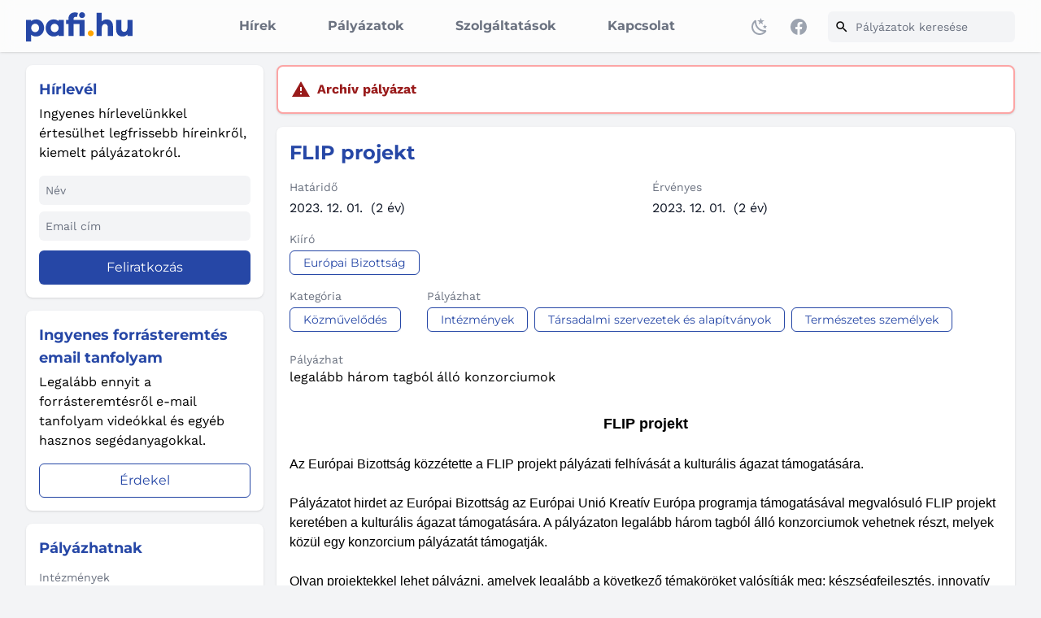

--- FILE ---
content_type: text/html; charset=UTF-8
request_url: https://pafi.hu/p/flip-projekt
body_size: 10986
content:
<!DOCTYPE html>
<html lang="hu" class="">
<head>
    <meta name="theme-color" content="#fcfcfc">
    <meta name="msapplication-TileColor" content="#fcfcfc">
    <script>var currentUrl = 'p/flip-projekt';</script>
    <meta charset="UTF-8">
<meta name="viewport" content="width=device-width, initial-scale=1.0, maximum-scale=5.0"/>
<meta name="csrf-token" content="D2c5sVgGd0WnODtdcsehvnFsSSKoWxOr1BXhLQfk">

<!-- Styles -->
<link rel="preload" as="style" href="https://pafi.hu/build/assets/app-qMxm-LDT.css" /><link rel="stylesheet" href="https://pafi.hu/build/assets/app-qMxm-LDT.css" />
<!-- Meta -->
<title>FLIP projekt pályázat - pafi.hu</title>
<meta name="description" content="Az Európai Bizottság közzétette a FLIP projekt pályázati felhívását a kulturális ágazat támogatására."/>

<!-- Open Graph -->
<meta property="og:title" content="FLIP projekt pályázat - pafi.hu"/>
<meta property="og:description" content="Az Európai Bizottság közzétette a FLIP projekt pályázati felhívását a kulturális ágazat támogatására."/>
<meta property="og:type" content="website"/>
<meta property="og:url" content="https://pafi.hu/p/flip-projekt"/>
<meta property="og:image" content="/img/facebook_share_img.jpg"/>
<meta property="og:site_name" content="A pályázatfigyelő - pafi.hu">

<!-- SiteMap -->
<link rel="sitemap" type="application/xml" title="Sitemap" href="https://pafi.hu/sitemap.xml"/>

<!-- Styles -->
<link rel="manifest" href="https://pafi.hu/manifest.json">

<!-- Favicon -->
<link rel="apple-touch-icon" sizes="57x57" href="/favicon/apple-icon-57x57.png">
<link rel="apple-touch-icon" sizes="60x60" href="/favicon/apple-icon-60x60.png">
<link rel="apple-touch-icon" sizes="72x72" href="/favicon/apple-icon-72x72.png">
<link rel="apple-touch-icon" sizes="76x76" href="/favicon/apple-icon-76x76.png">
<link rel="apple-touch-icon" sizes="114x114" href="/favicon/apple-icon-114x114.png">
<link rel="apple-touch-icon" sizes="120x120" href="/favicon/apple-icon-120x120.png">
<link rel="apple-touch-icon" sizes="144x144" href="/favicon/apple-icon-144x144.png">
<link rel="apple-touch-icon" sizes="152x152" href="/favicon/apple-icon-152x152.png">
<link rel="apple-touch-icon" sizes="180x180" href="/favicon/apple-icon-180x180.png">
<link rel="icon" type="image/png" sizes="192x192" href="/favicon/android-icon-192x192.png">
<link rel="icon" type="image/png" sizes="32x32" href="/favicon/favicon-32x32.png">
<link rel="icon" type="image/png" sizes="96x96" href="/favicon/favicon-96x96.png">
<link rel="icon" type="image/png" sizes="16x16" href="/favicon/favicon-16x16.png">

<meta name="msapplication-TileImage" content="/favicon/ms-icon-144x144.png">

            <!-- ANALYTICS -->
        <!-- Global site tag (gtag.js) - Google Analytics -->
<script async src="https://www.googletagmanager.com/gtag/js?id=G-ME3ZE9792X"></script>
<script>
    window.dataLayer = window.dataLayer || [];

    function gtag() {
        dataLayer.push(arguments);
    }

    gtag('js', new Date());
    gtag('config', 'G-ME3ZE9792X');
</script>

<!-- Global site tag (gtag.js) - Google Analytics -->
<script async src="https://www.googletagmanager.com/gtag/js?id=UA-3206967-1"></script>
<script>
    window.dataLayer = window.dataLayer || [];

    function gtag() {
        dataLayer.push(arguments);
    }

    gtag('js', new Date());
    gtag('config', 'UA-3206967-1');
</script>

    
    
    </head>
<body class="bg-gray-100 dark:bg-gray-800 dark:text-white antialiased">
<div id="app" data-page="{&quot;component&quot;:&quot;Tender/Tender&quot;,&quot;props&quot;:{&quot;errors&quot;:{},&quot;jetstream&quot;:{&quot;canCreateTeams&quot;:false,&quot;canManageTwoFactorAuthentication&quot;:true,&quot;canUpdatePassword&quot;:true,&quot;canUpdateProfileInformation&quot;:true,&quot;hasEmailVerification&quot;:true,&quot;flash&quot;:[],&quot;hasAccountDeletionFeatures&quot;:true,&quot;hasApiFeatures&quot;:false,&quot;hasTeamFeatures&quot;:false,&quot;hasTermsAndPrivacyPolicyFeature&quot;:false,&quot;managesProfilePhotos&quot;:false},&quot;auth&quot;:{&quot;user&quot;:null},&quot;errorBags&quot;:[],&quot;isAdmin&quot;:false,&quot;alloweds&quot;:{&quot;intezmenyek&quot;:&quot;Intézmények&quot;,&quot;tarsadalmi-szervezetek-es-alapitvanyok&quot;:&quot;Társadalmi szervezetek és alapítványok&quot;,&quot;termeszetes-szemelyek&quot;:&quot;Természetes személyek&quot;,&quot;vallalkozasok&quot;:&quot;Vállalkozások&quot;,&quot;onkormanyzatok&quot;:&quot;Önkormányzatok&quot;},&quot;categories&quot;:{&quot;kozmuvelodes&quot;:&quot;Közművelődés&quot;,&quot;muveszet&quot;:&quot;Művészet&quot;,&quot;gyermek-ifjusag&quot;:&quot;Gyermek, ifjúság&quot;,&quot;kornyezetvedelem&quot;:&quot;Környezetvédelem&quot;,&quot;telepulesfejlesztes&quot;:&quot;Településfejlesztés&quot;,&quot;dij&quot;:&quot;Díj&quot;,&quot;foglalkoztatas&quot;:&quot;Foglalkoztatás&quot;,&quot;oktatas&quot;:&quot;Oktatás&quot;,&quot;kutatas-fejlesztes&quot;:&quot;Kutatás-fejlesztés&quot;,&quot;informatika&quot;:&quot;Informatika&quot;,&quot;mezogazdasag&quot;:&quot;Mezőgazdaság&quot;,&quot;media&quot;:&quot;Média&quot;,&quot;felujitas-epites&quot;:&quot;Felújítás, építés&quot;,&quot;osztondij&quot;:&quot;Ösztöndíj&quot;,&quot;mukodesi-tamogatas&quot;:&quot;Működési támogatás&quot;,&quot;kapcsolatok&quot;:&quot;Kapcsolatok&quot;,&quot;kisebbseg&quot;:&quot;Kisebbség&quot;,&quot;szocialis&quot;:&quot;Szociális&quot;,&quot;egeszsegugy&quot;:&quot;Egészségügy&quot;,&quot;sport&quot;:&quot;Sport&quot;,&quot;vallalkozasfejlesztes&quot;:&quot;Vállalkozásfejlesztés&quot;,&quot;minden-mas&quot;:&quot;Minden más&quot;,&quot;taborok&quot;:&quot;Táborok&quot;,&quot;kozigazgatas&quot;:&quot;Közigazgatás&quot;,&quot;kozoktatas&quot;:&quot;Közoktatás&quot;},&quot;darkMode&quot;:false,&quot;initialUrl&quot;:&quot;/p/flip-projekt&quot;,&quot;tender&quot;:{&quot;id&quot;:1455,&quot;title&quot;:&quot;FLIP projekt&quot;,&quot;slug&quot;:&quot;flip-projekt&quot;,&quot;lead&quot;:&quot;Az Európai Bizottság közzétette a FLIP projekt pályázati felhívását a kulturális ágazat támogatására.&quot;,&quot;content&quot;:&quot;\n&lt;div align=\&quot;center\&quot;&gt;\n&lt;p&gt;&lt;b&gt;&lt;font size=\&quot;4\&quot; face=\&quot;Arial\&quot;&gt;FLIP projekt&lt;/font&gt;&lt;/b&gt;&lt;/div&gt;&lt;br&gt;\n&lt;font face=\&quot;Arial\&quot;&gt;Az Európai Bizottság közzétette a FLIP projekt pályázati felhívását a kulturális ágazat támogatására. &lt;/font&gt;&lt;br&gt;\n&lt;br&gt;\n&lt;font face=\&quot;Arial\&quot;&gt;Pályázatot hirdet az Európai Bizottság az Európai Unió Kreatív Európa programja támogatásával megvalósuló FLIP projekt keretében a kulturális ágazat támogatására. A pályázaton legalább három tagból álló konzorciumok vehetnek részt, melyek közül egy konzorcium pályázatát támogatják.&lt;/font&gt;&lt;br&gt;\n&lt;br&gt;\n&lt;font face=\&quot;Arial\&quot;&gt;Olyan projektekkel lehet pályázni, amelyek legalább a következő témaköröket valósítják meg: készségfejlesztés, innovatív megközelítések, valamint a kis- és középvállalkozások szellemi tulajdonának védelme és finanszírozása. A támogatásra szánt keretösszeg 1,05 millió euró.&lt;/font&gt;&lt;br&gt;\n&lt;br&gt;\n&lt;b&gt;&lt;font face=\&quot;Arial\&quot;&gt;Pályázati határidő: 2023. december 1.&lt;/font&gt;&lt;/b&gt;&lt;br&gt;\n&lt;font face=\&quot;Arial\&quot;&gt;Bővebb információ:&lt;/font&gt;&lt;br&gt;\n&lt;font face=\&quot;Arial\&quot;&gt;Európai Bizottság:&lt;/font&gt;&lt;br&gt;\n&lt;font face=\&quot;Arial\&quot;&gt;E: &lt;/font&gt;&lt;u&gt;&lt;font face=\&quot;Arial\&quot;&gt;eac-d1-financial@ec.europa.eu&lt;/font&gt;&lt;/u&gt;&lt;br&gt;\n&lt;font face=\&quot;Arial\&quot;&gt;I: &lt;/font&gt;&lt;u&gt;&lt;font face=\&quot;Arial\&quot;&gt;&lt;a href=\&quot;https://culture.ec.europa.eu/es/calls/flip-finance-learning-innovation-and-patentingipr-for-cultural-and-creative-industries-policy-project-grant\&quot;&gt;https://culture.ec.europa.eu/es/calls/flip-finance-learning-innovation-and-patentingipr-for-cultural-and-creative-industries-policy-project-grant&lt;/a&gt;&lt;/font&gt;&lt;/u&gt;&lt;br&gt;\n&lt;font face=\&quot;Arial\&quot;&gt;Forrás: &lt;/font&gt;&lt;b&gt;&lt;font face=\&quot;Arial\&quot;&gt;Kreatív Európa Iroda&lt;/font&gt;&lt;/b&gt;&lt;br&gt;\n&lt;br&gt;\n&quot;,&quot;deadline&quot;:&quot;2023.  12.  01.&quot;,&quot;valid_to&quot;:&quot;2023-12-01T00:00:00.000000Z&quot;,&quot;modified_on&quot;:null,&quot;admin_comment&quot;:null,&quot;kipalyazhat&quot;:&quot;legalább három tagból álló konzorciumok&quot;,&quot;archived&quot;:true,&quot;categories&quot;:[{&quot;id&quot;:1,&quot;title&quot;:&quot;Közművelődés&quot;,&quot;description&quot;:null,&quot;slug&quot;:&quot;kozmuvelodes&quot;,&quot;created_at&quot;:&quot;2022-05-20T19:12:25.000000Z&quot;,&quot;updated_at&quot;:&quot;2022-05-20T19:12:25.000000Z&quot;,&quot;pivot&quot;:{&quot;tender_id&quot;:1455,&quot;category_id&quot;:1,&quot;id&quot;:3012,&quot;created_at&quot;:&quot;2023-11-21T13:07:55.000000Z&quot;,&quot;updated_at&quot;:&quot;2023-11-21T13:07:55.000000Z&quot;}}],&quot;alloweds&quot;:[{&quot;id&quot;:1,&quot;title&quot;:&quot;Intézmények&quot;,&quot;slug&quot;:&quot;intezmenyek&quot;,&quot;description&quot;:null,&quot;created_at&quot;:&quot;2022-05-20T19:12:25.000000Z&quot;,&quot;updated_at&quot;:&quot;2022-05-20T19:12:25.000000Z&quot;,&quot;pivot&quot;:{&quot;tender_id&quot;:1455,&quot;allowed_id&quot;:1,&quot;id&quot;:2186,&quot;created_at&quot;:&quot;2023-11-21T13:07:55.000000Z&quot;,&quot;updated_at&quot;:&quot;2023-11-21T13:07:55.000000Z&quot;}},{&quot;id&quot;:2,&quot;title&quot;:&quot;Társadalmi szervezetek és alapítványok&quot;,&quot;slug&quot;:&quot;tarsadalmi-szervezetek-es-alapitvanyok&quot;,&quot;description&quot;:null,&quot;created_at&quot;:&quot;2022-05-20T19:12:25.000000Z&quot;,&quot;updated_at&quot;:&quot;2022-05-20T19:12:25.000000Z&quot;,&quot;pivot&quot;:{&quot;tender_id&quot;:1455,&quot;allowed_id&quot;:2,&quot;id&quot;:2187,&quot;created_at&quot;:&quot;2023-11-21T13:07:55.000000Z&quot;,&quot;updated_at&quot;:&quot;2023-11-21T13:07:55.000000Z&quot;}},{&quot;id&quot;:3,&quot;title&quot;:&quot;Természetes személyek&quot;,&quot;slug&quot;:&quot;termeszetes-szemelyek&quot;,&quot;description&quot;:null,&quot;created_at&quot;:&quot;2022-05-20T19:12:25.000000Z&quot;,&quot;updated_at&quot;:&quot;2022-05-20T19:12:25.000000Z&quot;,&quot;pivot&quot;:{&quot;tender_id&quot;:1455,&quot;allowed_id&quot;:3,&quot;id&quot;:2188,&quot;created_at&quot;:&quot;2023-11-21T13:07:55.000000Z&quot;,&quot;updated_at&quot;:&quot;2023-11-21T13:07:55.000000Z&quot;}}],&quot;owners&quot;:[{&quot;id&quot;:70,&quot;title&quot;:&quot;Európai Bizottság&quot;,&quot;address&quot;:null,&quot;phone&quot;:null,&quot;email&quot;:null,&quot;description&quot;:null,&quot;website&quot;:null,&quot;slug&quot;:&quot;europai-bizottsag&quot;,&quot;created_at&quot;:&quot;2022-05-20T19:12:32.000000Z&quot;,&quot;updated_at&quot;:&quot;2022-05-20T19:12:32.000000Z&quot;,&quot;pivot&quot;:{&quot;tender_id&quot;:1455,&quot;owner_id&quot;:70,&quot;id&quot;:1645,&quot;created_at&quot;:&quot;2023-11-21T13:07:55.000000Z&quot;,&quot;updated_at&quot;:&quot;2023-11-21T13:07:55.000000Z&quot;}}]}},&quot;url&quot;:&quot;/p/flip-projekt&quot;,&quot;version&quot;:&quot;207fd484b7c2ceeff7800b8c8a11b3b6&quot;,&quot;encryptHistory&quot;:false,&quot;clearHistory&quot;:false}"><!--[--><nav class="z-50 sticky top-0 left-0 right-0 shadow backdrop-blur bg-white/70 dark:bg-[#0a0e17]/80 supports-backdrop-blur:bg-white/70 dark:supports-backdrop-blur:bg-black/70"><div class="max-w-content mx-auto px-2 sm:px-4 lg:px-8"><div class="h-16 flex justify-between items-center lg:grid lg:grid-cols-5 lg:gap-4"><div class="flex col-span-1 px-2 lg:px-0"><div class="flex-shrink-0 flex justify-center items-center"><a title="Főoldal" href="/"><svg class="block h-9 w-auto" xmlns="http://www.w3.org/2000/svg" x="0px" y="0px" viewbox="0 0 836.4 230.4" xml:space="preserve"><g class="dark:fill-white fill-primary-500"><path d="M141.9,123.9c0,40.2-28.3,67.3-62,67.3c-16.4,0-29.6-5.1-39.5-13.9v53.1H0v-170h40.5v10.1   c9.9-8.9,23-13.9,39.5-13.9C113.6,56.7,141.9,84,141.9,123.9z M102.2,123.9c0-19.5-12.9-32.9-30.6-32.9   c-16.4,0-31.1,13.4-31.1,32.9c0,19.7,14.7,32.9,31.1,32.9C89.3,156.8,102.2,143.7,102.2,123.9z" class="st0"></path> <path d="M296.4,187.4h-40.5v-10.1c-9.9,8.9-23,13.9-39.5,13.9c-33.6,0-62-27.1-62-67.3   c0-40,28.3-67.3,62-67.3c16.4,0,29.6,5.1,39.5,13.9V60.4h40.5V187.4z M255.9,123.9c0-19.5-14.7-32.9-31.1-32.9   c-17.7,0-30.6,13.4-30.6,32.9c0,19.7,12.9,32.9,30.6,32.9C241.3,156.8,255.9,143.7,255.9,123.9z" class="st0"></path> <path d="M460.3,187.4h-40.5V92.6h-46.5v94.8h-40.2V92.6h-18.2V60.4h18.2v-9.9   c0-29.8,20.5-48.8,51.6-48.8c7.8,0,15.7,1.5,23,4.3l-7.3,31.9c-3.5-0.8-7.1-1.5-10.1-1.5c-10.1,0-16.9,5.8-16.9,15.9v8.1h87V187.4z    M416.5,23c0-12.4,9.6-23,23.5-23c13.4,0,23.3,10.6,23.3,23c0,12.9-9.9,22.5-23.3,22.5C426.2,45.5,416.5,35.9,416.5,23z" class="st0"></path> <path fill="orange" d="M531.4,165.9c0,12.9-9.9,22.8-23.3,22.8s-23-9.9-23-22.8c0-12.1,9.6-22.8,23-22.8   S531.4,153.8,531.4,165.9z" class="st1"></path> <path d="M682.6,109.5v77.9h-40.2v-69.3c0-14.9-8.9-25-22-25c-15.7,0-26,10.9-26,35.4v58.9h-40.5V5.3   h40.5v67.3c9.9-10.1,23-15.9,39.2-15.9C662.9,56.7,682.6,77.6,682.6,109.5z" class="st0"></path> <path d="M836.4,187.4h-40.5v-12.1c-9.6,10.1-23,15.9-38.9,15.9c-29.6,0-49.3-21-49.3-52.9V60.4h40.2   v69.3c0,14.9,8.9,25,21.8,25c15.9,0,26.3-10.9,26.3-35.4V60.4h40.5V187.4z"></path></g></svg></a></div></div><div class="flex-1 col-span-3 hidden lg:flex items-center justify-between"><nav class="hidden lg:flex lg:space-x-8"><!--[--><a class="border-transparent text-gray-500 dark:text-gray-400 hover:border-gray-300 hover:text-gray-700 dark:hover:text-gray-200 font-title transition-all px-4 py-[20px] inline-flex items-center border-b-2 font-medium" title="Hírek" href="/">Hírek</a><a class="border-transparent text-gray-500 dark:text-gray-400 hover:border-gray-300 hover:text-gray-700 dark:hover:text-gray-200 font-title transition-all px-4 py-[20px] inline-flex items-center border-b-2 font-medium" title="Pályázatok" href="/palyazatok">Pályázatok</a><a class="border-transparent text-gray-500 dark:text-gray-400 hover:border-gray-300 hover:text-gray-700 dark:hover:text-gray-200 font-title transition-all px-4 py-[20px] inline-flex items-center border-b-2 font-medium" title="Szolgáltatások" href="/o/szolgaltatasok">Szolgáltatások</a><a class="border-transparent text-gray-500 dark:text-gray-400 hover:border-gray-300 hover:text-gray-700 dark:hover:text-gray-200 font-title transition-all px-4 py-[20px] inline-flex items-center border-b-2 font-medium" title="Kapcsolat" href="/o/kapcsolat">Kapcsolat</a><!--]--></nav><span class="flex"><span class="cursor-pointer mr-2 flex justify-center items-center rounded p-2 transition-all dark:hover:text-gray-200 text-gray-400 hover:text-gray-800"><svg style="transform:rotate(var(--r, 0deg)) scale(var(--sx, 1), var(--sy, 1));--sx:1;--sy:1;--r:0deg;" class="vue3-icon" width="24" height="24" viewBox="0 0 24 24"><path d="M17.75,4.09L15.22,6.03L16.13,9.09L13.5,7.28L10.87,9.09L11.78,6.03L9.25,4.09L12.44,4L13.5,1L14.56,4L17.75,4.09M21.25,11L19.61,12.25L20.2,14.23L18.5,13.06L16.8,14.23L17.39,12.25L15.75,11L17.81,10.95L18.5,9L19.19,10.95L21.25,11M18.97,15.95C19.8,15.87 20.69,17.05 20.16,17.8C19.84,18.25 19.5,18.67 19.08,19.07C15.17,23 8.84,23 4.94,19.07C1.03,15.17 1.03,8.83 4.94,4.93C5.34,4.53 5.76,4.17 6.21,3.85C6.96,3.32 8.14,4.21 8.06,5.04C7.79,7.9 8.75,10.87 10.95,13.06C13.14,15.26 16.1,16.22 18.97,15.95M17.33,17.97C14.5,17.81 11.7,16.64 9.53,14.5C7.36,12.31 6.2,9.5 6.04,6.68C3.23,9.82 3.34,14.64 6.35,17.66C9.37,20.67 14.19,20.78 17.33,17.97Z" style="fill:currentColor;"></path></svg></span><a class="p-2 transition-all text-gray-400 hover:text-primary-500" href="https://www.facebook.com/pafi.hu" target="_blank"><span class="sr-only">Facebook</span><svg aria-hidden="true" class="h-6 w-6" fill="currentColor" viewBox="0 0 24 24"><path clip-rule="evenodd" d="M22 12c0-5.523-4.477-10-10-10S2 6.477 2 12c0 4.991 3.657 9.128 8.438 9.878v-6.987h-2.54V12h2.54V9.797c0-2.506 1.492-3.89 3.777-3.89 1.094 0 2.238.195 2.238.195v2.46h-1.26c-1.243 0-1.63.771-1.63 1.562V12h2.773l-.443 2.89h-2.33v6.988C18.343 21.128 22 16.991 22 12z" fill-rule="evenodd"></path></svg></a></span></div><div class="flex-1 col-span-1 hidden lg:flex items-center"><form class="w-full"><label class="inputContainer overflow-hidden focus-within:ring-2 focus-within:ring-primary-500/60 focus-within:border-primary-500/60 flex items-center transition-all bg-gray-100 block w-full rounded-md dark:bg-gray-800 dark:focus-within:ring-white/60 dark:focus-within:border-white/60"><svg style="transform:rotate(var(--r, 0deg)) scale(var(--sx, 1), var(--sy, 1));--sx:1;--sy:1;--r:0deg;" class="vue3-icon inputIcon p-2 box-content pr-0" width="22" height="22" viewBox="0 0 24 24"><path d="M9.5,3A6.5,6.5 0 0,1 16,9.5C16,11.11 15.41,12.59 14.44,13.73L14.71,14H15.5L20.5,19L19,20.5L14,15.5V14.71L13.73,14.44C12.59,15.41 11.11,16 9.5,16A6.5,6.5 0 0,1 3,9.5A6.5,6.5 0 0,1 9.5,3M9.5,5C7,5 5,7 5,9.5C5,12 7,14 9.5,14C12,14 14,12 14,9.5C14,7 12,5 9.5,5Z" style="fill:currentColor;"></path></svg><input value="" class="class bg-transparent w-full leading-5 p-2 box-content placeholder-gray-500 focus:outline-none sm:text-sm dark:placeholder-gray-200" placeholder="Pályázatok keresése" type="text"><!----></label></form></div><div class="flex items-center lg:hidden"><div aria-controls="mobile-menu" aria-expanded="false" class="inline-flex items-center justify-center p-2 rounded-md dark:text-white text-primary"><span class="sr-only">Menü megnyitása</span><svg style="transform:rotate(var(--r, 0deg)) scale(var(--sx, 1), var(--sy, 1));--sx:1;--sy:1;--r:0deg;" class="vue3-icon" width="32" height="32" viewBox="0 0 24 24"><path d="M3,6H21V8H3V6M3,11H21V13H3V11M3,16H21V18H3V16Z" style="fill:currentColor;"></path></svg></div></div></div></div><div id="mobile-menu" class="max-h-0 pointer-events-none transition-all overflow-hidden top-[64px] duration-300 z-10 absolute left-0 right-0 bg-white dark:bg-gray-900 lg:hidden shadow"><nav class="pt-2 pb-3 space-y-1"><!--[--><a class="border-transparent text-gray-600 font-title border-transparent dark:text-gray-200 text-gray-600 block pl-3 pr-4 py-2 border-l-4 text-base" title="Hírek" href="/">Hírek</a><a class="border-transparent text-gray-600 font-title border-transparent dark:text-gray-200 text-gray-600 block pl-3 pr-4 py-2 border-l-4 text-base" title="Pályázatok" href="/palyazatok">Pályázatok</a><a class="border-transparent text-gray-600 font-title border-transparent dark:text-gray-200 text-gray-600 block pl-3 pr-4 py-2 border-l-4 text-base" title="Szolgáltatások" href="/o/szolgaltatasok">Szolgáltatások</a><a class="border-transparent text-gray-600 font-title border-transparent dark:text-gray-200 text-gray-600 block pl-3 pr-4 py-2 border-l-4 text-base" title="Kapcsolat" href="/o/kapcsolat">Kapcsolat</a><!--]--></nav><hr><span class="cursor-pointer flex items-center justify-between rounded p-4 pt-3 transition-all text-gray-600 dark:text-gray-200 font-bold"><span>Sötét mód</span><svg style="transform:rotate(var(--r, 0deg)) scale(var(--sx, 1), var(--sy, 1));--sx:1;--sy:1;--r:0deg;" class="vue3-icon mr-4" width="24" height="24" viewBox="0 0 24 24"><path d="M17.75,4.09L15.22,6.03L16.13,9.09L13.5,7.28L10.87,9.09L11.78,6.03L9.25,4.09L12.44,4L13.5,1L14.56,4L17.75,4.09M21.25,11L19.61,12.25L20.2,14.23L18.5,13.06L16.8,14.23L17.39,12.25L15.75,11L17.81,10.95L18.5,9L19.19,10.95L21.25,11M18.97,15.95C19.8,15.87 20.69,17.05 20.16,17.8C19.84,18.25 19.5,18.67 19.08,19.07C15.17,23 8.84,23 4.94,19.07C1.03,15.17 1.03,8.83 4.94,4.93C5.34,4.53 5.76,4.17 6.21,3.85C6.96,3.32 8.14,4.21 8.06,5.04C7.79,7.9 8.75,10.87 10.95,13.06C13.14,15.26 16.1,16.22 18.97,15.95M17.33,17.97C14.5,17.81 11.7,16.64 9.53,14.5C7.36,12.31 6.2,9.5 6.04,6.68C3.23,9.82 3.34,14.64 6.35,17.66C9.37,20.67 14.19,20.78 17.33,17.97Z" style="fill:currentColor;"></path></svg></span></div></nav><div><div class="max-w-content grid lg:grid-cols-4 lg:gap-4 grid-cols-1 mt-3 md:mt-4 px-2 sm:px-4 lg:px-8"><div class="col-span-1 order-2 lg:order-1"><aside><div class="mb-4 bg-white dark:bg-gray-900 shadow rounded-lg"><header class="p-4 pb-0"><h4 class="text-primary-500 dark:text-white text-lg">Hírlevél</h4></header><div class="pt-1 p-4"><!--[--><p class="dark:text-gray-300"> Ingyenes hírlevelünkkel értesülhet legfrissebb híreinkről, kiemelt pályázatokról. </p><form class="mt-4"><div class="mb-2 w-full"><label class="inputContainer overflow-hidden focus-within:ring-2 focus-within:ring-primary-500/60 focus-within:border-primary-500/60 flex items-center transition-all bg-gray-100 block w-full rounded-md dark:bg-gray-800 dark:focus-within:ring-white/60 dark:focus-within:border-white/60" autocomplete="name" required><!----><input id="name-sidebar" value="" name="name" class="class bg-transparent w-full leading-5 p-2 box-content placeholder-gray-500 focus:outline-none sm:text-sm dark:placeholder-gray-200" placeholder="Név" type="text"><!----></label></div><div class="flex justify-between w-full"><div class="min-w-0 w-full"><label class="inputContainer overflow-hidden focus-within:ring-2 focus-within:ring-primary-500/60 focus-within:border-primary-500/60 flex items-center transition-all bg-gray-100 block w-full rounded-md dark:bg-gray-800 dark:focus-within:ring-white/60 dark:focus-within:border-white/60" autocomplete="email" required><!----><input id="email-address-sidebar" value="" name="email-address" class="class bg-transparent w-full leading-5 p-2 box-content placeholder-gray-500 focus:outline-none sm:text-sm dark:placeholder-gray-200" placeholder="Email cím" type="email"><!----></label></div></div><div class="w-full flex justify-end items-center rounded-md mt-3"><span class="block w-full font-title"><a class="px-4 inline-block cursor-pointer select-none relative will-change-transform text-center ease-out transition-all duration-300 border shadow-sm font-medium rounded-md bg-primary-500 transform transform-gpu focus:outline-none focus:ring-2 focus:ring-offset-2 focus:ring-primary-500] border-transparent bg-primary-500 text-white hover:-translate-y-1 hover:shadow-[0_8px_10px_-5px_rgba(0,0,0,0.3)] hover:shadow-primary-500/80 hover:bg-primary-400 py-2 px-4 text-md block w-full" type="button" href><span class=""><!--[--> Feliratkozás <!--]--></span><!----></a></span></div></form><!--]--></div></div><div class="mb-4 bg-white dark:bg-gray-900 shadow rounded-lg"><header class="p-4 pb-0"><h4 class="text-primary-500 dark:text-white text-lg">Ingyenes forrásteremtés email tanfolyam</h4></header><div class="pt-1 p-4"><!--[--><p class="dark:text-gray-300"> Legalább ennyit a forrásteremtésről e-mail tanfolyam videókkal és egyéb hasznos segédanyagokkal. </p><div class="flex mt-4 justify-center"><span class="block w-full font-title"><a class="px-4 inline-block cursor-pointer select-none relative will-change-transform text-center ease-out transition-all duration-300 border shadow-sm font-medium rounded-md bg-primary-500 transform transform-gpu focus:outline-none focus:ring-2 focus:ring-offset-2 focus:ring-primary-500] border border-primary-500 bg-transparent text-primary-500 hover:bg-primary-500 hover:text-white dark:text-white py-2 px-4 text-md block w-full" type="button" href="/o/ingyenes-forrasteremtes-email-tanfolyam"><span class=""><!--[--> Érdekel <!--]--></span><!----></a></span></div><!--]--></div></div><div class="mb-4 bg-white dark:bg-gray-900 shadow rounded-lg"><header class="p-4 pb-0"><h4 class="text-primary-500 dark:text-white text-lg">Pályázhatnak</h4></header><div class="pt-1 px-0 p-4"><!--[--><nav aria-label="Sidebar" class="space-y-1"><!--[--><a title="Intézmények" aria-current="page" class="px-4 transition-all duration-200 text-gray-500 hover:text-black hover:bg-gradient-to-r from-gray-100 to-gray-50 flex items-center py-2 text-sm dark:hover:text-white dark:text-gray-300 dark:from-gray-800 dark:to-gray-500/10" href="/palyazatok/intezmenyek"><span class="truncate">Intézmények</span></a><a title="Társadalmi szervezetek és alapítványok" aria-current="page" class="px-4 transition-all duration-200 text-gray-500 hover:text-black hover:bg-gradient-to-r from-gray-100 to-gray-50 flex items-center py-2 text-sm dark:hover:text-white dark:text-gray-300 dark:from-gray-800 dark:to-gray-500/10" href="/palyazatok/tarsadalmi-szervezetek-es-alapitvanyok"><span class="truncate">Társadalmi szervezetek és alapítványok</span></a><a title="Természetes személyek" aria-current="page" class="px-4 transition-all duration-200 text-gray-500 hover:text-black hover:bg-gradient-to-r from-gray-100 to-gray-50 flex items-center py-2 text-sm dark:hover:text-white dark:text-gray-300 dark:from-gray-800 dark:to-gray-500/10" href="/palyazatok/termeszetes-szemelyek"><span class="truncate">Természetes személyek</span></a><a title="Vállalkozások" aria-current="page" class="px-4 transition-all duration-200 text-gray-500 hover:text-black hover:bg-gradient-to-r from-gray-100 to-gray-50 flex items-center py-2 text-sm dark:hover:text-white dark:text-gray-300 dark:from-gray-800 dark:to-gray-500/10" href="/palyazatok/vallalkozasok"><span class="truncate">Vállalkozások</span></a><a title="Önkormányzatok" aria-current="page" class="px-4 transition-all duration-200 text-gray-500 hover:text-black hover:bg-gradient-to-r from-gray-100 to-gray-50 flex items-center py-2 text-sm dark:hover:text-white dark:text-gray-300 dark:from-gray-800 dark:to-gray-500/10" href="/palyazatok/onkormanyzatok"><span class="truncate">Önkormányzatok</span></a><!--]--></nav><!--]--></div></div><div class="mb-4 bg-white dark:bg-gray-900 shadow rounded-lg"><header class="sticky top-14 bg-white dark:bg-gray-900 rounded-lg p-4 pb-0"><h4 class="text-primary-500 dark:text-white text-lg">Kategóriák</h4></header><div class="pt-1 px-0 p-4"><!--[--><nav aria-label="Sidebar" class="space-y-1"><!--[--><a title="Közművelődés" aria-current="page" class="px-4 transition-all duration-200 text-gray-500 hover:text-black hover:bg-gradient-to-r from-gray-100 to-gray-50 flex items-center py-2 text-sm dark:hover:text-white dark:text-gray-300 dark:from-gray-800 dark:to-gray-500/10" href="/palyazatok/kozmuvelodes"><span class="truncate">Közművelődés</span></a><a title="Művészet" aria-current="page" class="px-4 transition-all duration-200 text-gray-500 hover:text-black hover:bg-gradient-to-r from-gray-100 to-gray-50 flex items-center py-2 text-sm dark:hover:text-white dark:text-gray-300 dark:from-gray-800 dark:to-gray-500/10" href="/palyazatok/muveszet"><span class="truncate">Művészet</span></a><a title="Gyermek, ifjúság" aria-current="page" class="px-4 transition-all duration-200 text-gray-500 hover:text-black hover:bg-gradient-to-r from-gray-100 to-gray-50 flex items-center py-2 text-sm dark:hover:text-white dark:text-gray-300 dark:from-gray-800 dark:to-gray-500/10" href="/palyazatok/gyermek-ifjusag"><span class="truncate">Gyermek, ifjúság</span></a><a title="Környezetvédelem" aria-current="page" class="px-4 transition-all duration-200 text-gray-500 hover:text-black hover:bg-gradient-to-r from-gray-100 to-gray-50 flex items-center py-2 text-sm dark:hover:text-white dark:text-gray-300 dark:from-gray-800 dark:to-gray-500/10" href="/palyazatok/kornyezetvedelem"><span class="truncate">Környezetvédelem</span></a><a title="Településfejlesztés" aria-current="page" class="px-4 transition-all duration-200 text-gray-500 hover:text-black hover:bg-gradient-to-r from-gray-100 to-gray-50 flex items-center py-2 text-sm dark:hover:text-white dark:text-gray-300 dark:from-gray-800 dark:to-gray-500/10" href="/palyazatok/telepulesfejlesztes"><span class="truncate">Településfejlesztés</span></a><a title="Díj" aria-current="page" class="px-4 transition-all duration-200 text-gray-500 hover:text-black hover:bg-gradient-to-r from-gray-100 to-gray-50 flex items-center py-2 text-sm dark:hover:text-white dark:text-gray-300 dark:from-gray-800 dark:to-gray-500/10" href="/palyazatok/dij"><span class="truncate">Díj</span></a><a title="Foglalkoztatás" aria-current="page" class="px-4 transition-all duration-200 text-gray-500 hover:text-black hover:bg-gradient-to-r from-gray-100 to-gray-50 flex items-center py-2 text-sm dark:hover:text-white dark:text-gray-300 dark:from-gray-800 dark:to-gray-500/10" href="/palyazatok/foglalkoztatas"><span class="truncate">Foglalkoztatás</span></a><a title="Oktatás" aria-current="page" class="px-4 transition-all duration-200 text-gray-500 hover:text-black hover:bg-gradient-to-r from-gray-100 to-gray-50 flex items-center py-2 text-sm dark:hover:text-white dark:text-gray-300 dark:from-gray-800 dark:to-gray-500/10" href="/palyazatok/oktatas"><span class="truncate">Oktatás</span></a><a title="Kutatás-fejlesztés" aria-current="page" class="px-4 transition-all duration-200 text-gray-500 hover:text-black hover:bg-gradient-to-r from-gray-100 to-gray-50 flex items-center py-2 text-sm dark:hover:text-white dark:text-gray-300 dark:from-gray-800 dark:to-gray-500/10" href="/palyazatok/kutatas-fejlesztes"><span class="truncate">Kutatás-fejlesztés</span></a><a title="Informatika" aria-current="page" class="px-4 transition-all duration-200 text-gray-500 hover:text-black hover:bg-gradient-to-r from-gray-100 to-gray-50 flex items-center py-2 text-sm dark:hover:text-white dark:text-gray-300 dark:from-gray-800 dark:to-gray-500/10" href="/palyazatok/informatika"><span class="truncate">Informatika</span></a><a title="Mezőgazdaság" aria-current="page" class="px-4 transition-all duration-200 text-gray-500 hover:text-black hover:bg-gradient-to-r from-gray-100 to-gray-50 flex items-center py-2 text-sm dark:hover:text-white dark:text-gray-300 dark:from-gray-800 dark:to-gray-500/10" href="/palyazatok/mezogazdasag"><span class="truncate">Mezőgazdaság</span></a><a title="Média" aria-current="page" class="px-4 transition-all duration-200 text-gray-500 hover:text-black hover:bg-gradient-to-r from-gray-100 to-gray-50 flex items-center py-2 text-sm dark:hover:text-white dark:text-gray-300 dark:from-gray-800 dark:to-gray-500/10" href="/palyazatok/media"><span class="truncate">Média</span></a><a title="Felújítás, építés" aria-current="page" class="px-4 transition-all duration-200 text-gray-500 hover:text-black hover:bg-gradient-to-r from-gray-100 to-gray-50 flex items-center py-2 text-sm dark:hover:text-white dark:text-gray-300 dark:from-gray-800 dark:to-gray-500/10" href="/palyazatok/felujitas-epites"><span class="truncate">Felújítás, építés</span></a><a title="Ösztöndíj" aria-current="page" class="px-4 transition-all duration-200 text-gray-500 hover:text-black hover:bg-gradient-to-r from-gray-100 to-gray-50 flex items-center py-2 text-sm dark:hover:text-white dark:text-gray-300 dark:from-gray-800 dark:to-gray-500/10" href="/palyazatok/osztondij"><span class="truncate">Ösztöndíj</span></a><a title="Működési támogatás" aria-current="page" class="px-4 transition-all duration-200 text-gray-500 hover:text-black hover:bg-gradient-to-r from-gray-100 to-gray-50 flex items-center py-2 text-sm dark:hover:text-white dark:text-gray-300 dark:from-gray-800 dark:to-gray-500/10" href="/palyazatok/mukodesi-tamogatas"><span class="truncate">Működési támogatás</span></a><a title="Kapcsolatok" aria-current="page" class="px-4 transition-all duration-200 text-gray-500 hover:text-black hover:bg-gradient-to-r from-gray-100 to-gray-50 flex items-center py-2 text-sm dark:hover:text-white dark:text-gray-300 dark:from-gray-800 dark:to-gray-500/10" href="/palyazatok/kapcsolatok"><span class="truncate">Kapcsolatok</span></a><a title="Kisebbség" aria-current="page" class="px-4 transition-all duration-200 text-gray-500 hover:text-black hover:bg-gradient-to-r from-gray-100 to-gray-50 flex items-center py-2 text-sm dark:hover:text-white dark:text-gray-300 dark:from-gray-800 dark:to-gray-500/10" href="/palyazatok/kisebbseg"><span class="truncate">Kisebbség</span></a><a title="Szociális" aria-current="page" class="px-4 transition-all duration-200 text-gray-500 hover:text-black hover:bg-gradient-to-r from-gray-100 to-gray-50 flex items-center py-2 text-sm dark:hover:text-white dark:text-gray-300 dark:from-gray-800 dark:to-gray-500/10" href="/palyazatok/szocialis"><span class="truncate">Szociális</span></a><a title="Egészségügy" aria-current="page" class="px-4 transition-all duration-200 text-gray-500 hover:text-black hover:bg-gradient-to-r from-gray-100 to-gray-50 flex items-center py-2 text-sm dark:hover:text-white dark:text-gray-300 dark:from-gray-800 dark:to-gray-500/10" href="/palyazatok/egeszsegugy"><span class="truncate">Egészségügy</span></a><a title="Sport" aria-current="page" class="px-4 transition-all duration-200 text-gray-500 hover:text-black hover:bg-gradient-to-r from-gray-100 to-gray-50 flex items-center py-2 text-sm dark:hover:text-white dark:text-gray-300 dark:from-gray-800 dark:to-gray-500/10" href="/palyazatok/sport"><span class="truncate">Sport</span></a><a title="Vállalkozásfejlesztés" aria-current="page" class="px-4 transition-all duration-200 text-gray-500 hover:text-black hover:bg-gradient-to-r from-gray-100 to-gray-50 flex items-center py-2 text-sm dark:hover:text-white dark:text-gray-300 dark:from-gray-800 dark:to-gray-500/10" href="/palyazatok/vallalkozasfejlesztes"><span class="truncate">Vállalkozásfejlesztés</span></a><a title="Minden más" aria-current="page" class="px-4 transition-all duration-200 text-gray-500 hover:text-black hover:bg-gradient-to-r from-gray-100 to-gray-50 flex items-center py-2 text-sm dark:hover:text-white dark:text-gray-300 dark:from-gray-800 dark:to-gray-500/10" href="/palyazatok/minden-mas"><span class="truncate">Minden más</span></a><a title="Táborok" aria-current="page" class="px-4 transition-all duration-200 text-gray-500 hover:text-black hover:bg-gradient-to-r from-gray-100 to-gray-50 flex items-center py-2 text-sm dark:hover:text-white dark:text-gray-300 dark:from-gray-800 dark:to-gray-500/10" href="/palyazatok/taborok"><span class="truncate">Táborok</span></a><a title="Közigazgatás" aria-current="page" class="px-4 transition-all duration-200 text-gray-500 hover:text-black hover:bg-gradient-to-r from-gray-100 to-gray-50 flex items-center py-2 text-sm dark:hover:text-white dark:text-gray-300 dark:from-gray-800 dark:to-gray-500/10" href="/palyazatok/kozigazgatas"><span class="truncate">Közigazgatás</span></a><a title="Közoktatás" aria-current="page" class="px-4 transition-all duration-200 text-gray-500 hover:text-black hover:bg-gradient-to-r from-gray-100 to-gray-50 flex items-center py-2 text-sm dark:hover:text-white dark:text-gray-300 dark:from-gray-800 dark:to-gray-500/10" href="/palyazatok/kozoktatas"><span class="truncate">Közoktatás</span></a><!--]--></nav><!--]--></div></div></aside></div><main class="col-span-3 lg:col-span-3 order-1 lg:order-2"><div id="pafi.hu_leaderboard_superleaderboard_billboard_doublebillboard_landscape_pushdown" class="hidden sm:block"></div><div id="pafi.hu_mobil_1" class="block sm:hidden"></div><!--[--><div class="relative"><div class="border-2 border-red-300 dark:border-red-900 mb-4 bg-white dark:bg-gray-900 shadow rounded-lg"><!----><div class="pt-4 p-4"><!--[--><div class="flex items-center text-red-800 dark:text-red-300"><svg style="transform:rotate(var(--r, 0deg)) scale(var(--sx, 1), var(--sy, 1));--sx:1;--sy:1;--r:0deg;" class="vue3-icon mr-2" width="24" height="24" viewBox="0 0 24 24"><path d="M13 14H11V9H13M13 18H11V16H13M1 21H23L12 2L1 21Z" style="fill:currentColor;"></path></svg><strong> Archív pályázat </strong></div><!--]--></div></div><!----><div class="mb-4 bg-white dark:bg-gray-900 shadow rounded-lg"><!----><div class="pt-4 p-4"><!--[--><!----><header><h1 class="font-bold text-2xl text-primary-500 dark:text-white">FLIP projekt</h1><div class="my-4"><dl class="mb-4 grid grid-cols-1 gap-x-4 gap-y-4 md:gap-y-4 sm:grid-cols-2"><div class="sm:col-span-1"><dt class="text-sm text-gray-500"> Határidő </dt><dd class="mt-1 text-gray-900 dark:text-gray-300"><time class="font-medium">2023. 12. 01.</time><time>  (2 év) </time></dd></div><div class="sm:col-span-1"><dt class="text-sm text-gray-500"> Érvényes </dt><dd class="mt-1 text-gray-900 dark:text-gray-300"><time class="font-medium">2023. 12. 01.</time><time>  (2 év)</time></dd></div></dl><dl class="mb-4"><div class=""><dt class="text-sm text-gray-500"> Kiíró </dt><dd class="mt-1 text-gray-900 dark:text-gray-300"><!--[--><span class="font-title"><a class="px-4 inline-block cursor-pointer select-none relative will-change-transform text-center ease-out transition-all duration-300 border shadow-sm font-medium rounded-md bg-primary-500 transform transform-gpu focus:outline-none focus:ring-2 focus:ring-offset-2 focus:ring-primary-500] border border-primary-500 bg-transparent text-primary-500 hover:bg-primary-500 hover:text-white dark:text-white py-1 px-2 text-sm mr-2" type="button" href="/palyazatok/europai-bizottsag"><span class=""><!--[-->Európai Bizottság<!--]--></span><!----></a></span><!--]--></dd></div></dl><dl class="flex flex-col md:flex-row"><div class="mb-4 mr-6"><dt class="text-sm text-gray-500"> Kategória </dt><dd class="mt-1"><!--[--><span class="font-title"><a class="px-4 inline-block cursor-pointer select-none relative will-change-transform text-center ease-out transition-all duration-300 border shadow-sm font-medium rounded-md bg-primary-500 transform transform-gpu focus:outline-none focus:ring-2 focus:ring-offset-2 focus:ring-primary-500] border border-primary-500 bg-transparent text-primary-500 hover:bg-primary-500 hover:text-white dark:text-white py-1 px-2 text-sm mr-2 mb-2" type="button" href="/palyazatok/kozmuvelodes"><span class=""><!--[-->Közművelődés<!--]--></span><!----></a></span><!--]--></dd></div><div class="mb-4"><dt class="text-sm text-gray-500"> Pályázhat </dt><dd class="mt-1"><!--[--><span class="font-title"><a class="px-4 inline-block cursor-pointer select-none relative will-change-transform text-center ease-out transition-all duration-300 border shadow-sm font-medium rounded-md bg-primary-500 transform transform-gpu focus:outline-none focus:ring-2 focus:ring-offset-2 focus:ring-primary-500] border border-primary-500 bg-transparent text-primary-500 hover:bg-primary-500 hover:text-white dark:text-white py-1 px-2 text-sm mr-2 mb-2" type="button" href="/palyazatok/intezmenyek"><span class=""><!--[-->Intézmények<!--]--></span><!----></a></span><span class="font-title"><a class="px-4 inline-block cursor-pointer select-none relative will-change-transform text-center ease-out transition-all duration-300 border shadow-sm font-medium rounded-md bg-primary-500 transform transform-gpu focus:outline-none focus:ring-2 focus:ring-offset-2 focus:ring-primary-500] border border-primary-500 bg-transparent text-primary-500 hover:bg-primary-500 hover:text-white dark:text-white py-1 px-2 text-sm mr-2 mb-2" type="button" href="/palyazatok/tarsadalmi-szervezetek-es-alapitvanyok"><span class=""><!--[-->Társadalmi szervezetek és alapítványok<!--]--></span><!----></a></span><span class="font-title"><a class="px-4 inline-block cursor-pointer select-none relative will-change-transform text-center ease-out transition-all duration-300 border shadow-sm font-medium rounded-md bg-primary-500 transform transform-gpu focus:outline-none focus:ring-2 focus:ring-offset-2 focus:ring-primary-500] border border-primary-500 bg-transparent text-primary-500 hover:bg-primary-500 hover:text-white dark:text-white py-1 px-2 text-sm mr-2 mb-2" type="button" href="/palyazatok/termeszetes-szemelyek"><span class=""><!--[-->Természetes személyek<!--]--></span><!----></a></span><!--]--></dd></div></dl><div><div class="text-sm text-gray-500"> Pályázhat </div> legalább három tagból álló konzorciumok</div></div></header><div class="tenderContent mt-8 dark:text-gray-200">
<div align="center">
<p><b><font size="4" face="Arial">FLIP projekt</font></b></div><br>
<font face="Arial">Az Európai Bizottság közzétette a FLIP projekt pályázati felhívását a kulturális ágazat támogatására. </font><br>
<br>
<font face="Arial">Pályázatot hirdet az Európai Bizottság az Európai Unió Kreatív Európa programja támogatásával megvalósuló FLIP projekt keretében a kulturális ágazat támogatására. A pályázaton legalább három tagból álló konzorciumok vehetnek részt, melyek közül egy konzorcium pályázatát támogatják.</font><br>
<br>
<font face="Arial">Olyan projektekkel lehet pályázni, amelyek legalább a következő témaköröket valósítják meg: készségfejlesztés, innovatív megközelítések, valamint a kis- és középvállalkozások szellemi tulajdonának védelme és finanszírozása. A támogatásra szánt keretösszeg 1,05 millió euró.</font><br>
<br>
<b><font face="Arial">Pályázati határidő: 2023. december 1.</font></b><br>
<font face="Arial">Bővebb információ:</font><br>
<font face="Arial">Európai Bizottság:</font><br>
<font face="Arial">E: </font><u><font face="Arial">eac-d1-financial@ec.europa.eu</font></u><br>
<font face="Arial">I: </font><u><font face="Arial"><a href="https://culture.ec.europa.eu/es/calls/flip-finance-learning-innovation-and-patentingipr-for-cultural-and-creative-industries-policy-project-grant">https://culture.ec.europa.eu/es/calls/flip-finance-learning-innovation-and-patentingipr-for-cultural-and-creative-industries-policy-project-grant</a></font></u><br>
<font face="Arial">Forrás: </font><b><font face="Arial">Kreatív Európa Iroda</font></b><br>
<br>
</div><!--]--></div></div></div><!--]--></main></div><div class="-bottom-24 opacity-0 transition-all ease-out duration-300 fixed left-0 right-0 p-4 bg-primary-500 flex-col md:flex-row flex items-center justify-center z-50"><div class="text-white inline-flex items-center mr-4"><span class="text-4xl mr-2">🍪</span>Weboldalunk cookie-kat használ a megfelelő működés érdekében. </div><div class="cookiebutton relative mt-2 md:mt-0 cursor-pointer px-3 py-1 bg-white text-primary-500 rounded hover:shadow-md hover:-translate-y-1 transform transform-gpu font-medium ease-out transition-all duration-300 will-change-transform select-none"> Megértettem </div></div><footer aria-labelledby="footer-heading" class="mt-12 bg-gray-800 dark:bg-gray-900"><div class="max-w-8xl mx-auto lg:pb-8 py-10 px-4 sm:px-6 lg:py-12 lg:px-8"><div class="xl:grid xl:grid-cols-3 xl:gap-8"><div class="grid grid-cols-2 gap-8 xl:col-span-2"><div class="md:grid md:grid-cols-2 md:gap-8"><div><div class="ml-2 text-sm font-semibold text-gray-500 tracking-wider uppercase"> Ki pályázhat </div><ul class="mt-4 space-y-2" role="list"><!--[--><li><a title="Intézmények" class="block px-4 py-2 rounded transition-all text-base text-gray-300 hover:text-white hover:bg-gray-600/20" href="/palyazatok/intezmenyek">Intézmények</a></li><li><a title="Társadalmi szervezetek és alapítványok" class="block px-4 py-2 rounded transition-all text-base text-gray-300 hover:text-white hover:bg-gray-600/20" href="/palyazatok/tarsadalmi-szervezetek-es-alapitvanyok">Társadalmi szervezetek és alapítványok</a></li><li><a title="Természetes személyek" class="block px-4 py-2 rounded transition-all text-base text-gray-300 hover:text-white hover:bg-gray-600/20" href="/palyazatok/termeszetes-szemelyek">Természetes személyek</a></li><li><a title="Vállalkozások" class="block px-4 py-2 rounded transition-all text-base text-gray-300 hover:text-white hover:bg-gray-600/20" href="/palyazatok/vallalkozasok">Vállalkozások</a></li><li><a title="Önkormányzatok" class="block px-4 py-2 rounded transition-all text-base text-gray-300 hover:text-white hover:bg-gray-600/20" href="/palyazatok/onkormanyzatok">Önkormányzatok</a></li><!--]--></ul></div><div class="mt-12 md:mt-0"><div class="ml-2 text-sm font-semibold text-gray-500 tracking-wider uppercase"> Szolgáltatásaink </div><ul class="mt-4 space-y-2" role="list"><li><a class="block px-4 py-2 rounded transition-all text-base text-gray-300 hover:text-white hover:bg-gray-600/20" title="Napi Pályázatfigyelő értesítő" href="/o/napi-palyazatfigyelo-ertesito"> Napi Pályázatfigyelő értesítő </a></li><li><a class="block px-4 py-2 rounded transition-all text-base text-gray-300 hover:text-white hover:bg-gray-600/20" title="Tematikus e-mail értesítők" href="/o/tematikus-e-mail-ertesitok"> Tematikus e-mail értesítők </a></li><li><a class="block px-4 py-2 rounded transition-all text-base text-gray-300 hover:text-white hover:bg-gray-600/20" title="Forrásteremtés távoktatási tanfolyam" href="/o/forrasteremtes-tavoktatasi-tanfolyam"> Forrásteremtés távoktatási tanfolyam </a></li><li><a class="block px-4 py-2 rounded transition-all text-base text-gray-300 hover:text-white hover:bg-gray-600/20" title="Ingyenes forrásteremtés email tanfolyam" href="/o/ingyenes-forrasteremtes-email-tanfolyam"> Ingyenes forrásteremtés email tanfolyam </a></li></ul></div></div><div class="md:grid md:grid-cols-2 md:gap-8"><div><div class="ml-2 text-sm font-semibold text-gray-500 tracking-wider uppercase"> Információ </div><ul class="mt-4 space-y-4" role="list"><li><a class="block px-4 py-2 rounded transition-all text-base text-gray-300 hover:text-white hover:bg-gray-600/20" title="Kapcsolat" href="/o/kapcsolat"> Kapcsolat </a></li><li><a class="block px-4 py-2 rounded transition-all text-base text-gray-300 hover:text-white hover:bg-gray-600/20" title="Médiaajánlat" href="/o/mediaajanlat"> Médiaajánlat </a></li></ul></div><div class="mt-12 md:mt-0"><div class="ml-2 text-sm font-semibold text-gray-500 tracking-wider uppercase"> Jogi nyilatkozatok </div><ul class="mt-4 space-y-4" role="list"><li><a class="block px-4 py-2 rounded transition-all text-base text-gray-300 hover:text-white hover:bg-gray-600/20" title="Felhasználási feltételek" href="/o/felhasznalasi-feltetelek"> Felhasználási feltételek </a></li><li><a class="block px-4 py-2 rounded transition-all text-base text-gray-300 hover:text-white hover:bg-gray-600/20" title="Adatvédelem" href="/o/adatvedelem"> Adatvédelem </a></li></ul></div></div></div><div class="ml-0 md:ml-auto mt-8 xl:mt-0 max-w-xs hidden md:block"><div class="font-semibold text-gray-200 text-lg tracking-wider uppercase md:text-right"> Iratkozzon fel hírlevelünkre! </div><p class="mt-2 text-base text-gray-300 md:text-right"> Ingyenes hírlevelünkkel legfrissebb híreinkről, <br>kiemelt pályázatokról értesülhet. </p><form class="mt-4"><div class="mb-2 w-full"><label class="inputContainer overflow-hidden focus-within:ring-2 focus-within:ring-primary-500/60 focus-within:border-primary-500/60 flex items-center transition-all bg-gray-100 block w-full rounded-md dark:bg-gray-800 dark:focus-within:ring-white/60 dark:focus-within:border-white/60" autocomplete="name" required><!----><input id="name-sidebar" value="" name="name" class="class bg-transparent w-full leading-5 p-2 box-content placeholder-gray-500 focus:outline-none sm:text-sm dark:placeholder-gray-200" placeholder="Név" type="text"><!----></label></div><div class="flex justify-between w-full"><div class="min-w-0 w-full"><label class="inputContainer overflow-hidden focus-within:ring-2 focus-within:ring-primary-500/60 focus-within:border-primary-500/60 flex items-center transition-all bg-gray-100 block w-full rounded-md dark:bg-gray-800 dark:focus-within:ring-white/60 dark:focus-within:border-white/60" autocomplete="email" required><!----><input id="email-address-sidebar" value="" name="email-address" class="class bg-transparent w-full leading-5 p-2 box-content placeholder-gray-500 focus:outline-none sm:text-sm dark:placeholder-gray-200" placeholder="Email cím" type="email"><!----></label></div></div><div class="w-full flex justify-end items-center rounded-md mt-3"><span class="block w-full font-title"><a class="px-4 inline-block cursor-pointer select-none relative will-change-transform text-center ease-out transition-all duration-300 border shadow-sm font-medium rounded-md bg-primary-500 transform transform-gpu focus:outline-none focus:ring-2 focus:ring-offset-2 focus:ring-primary-500] border-transparent bg-primary-500 text-white hover:-translate-y-1 hover:shadow-[0_8px_10px_-5px_rgba(0,0,0,0.3)] hover:shadow-primary-500/80 hover:bg-primary-400 py-2 px-4 text-md block w-full" type="button" href><span class=""><!--[--> Feliratkozás <!--]--></span><!----></a></span></div></form></div></div><div class="mt-8 border-t border-gray-700 pt-8 md:flex md:items-center md:justify-between"><div class="flex space-x-6 md:order-2 justify-center md:justify-start"><a class="transition-all text-gray-400 hover:text-gray-300" href="https://www.facebook.com/pafi.hu" target="_blank" title="Facebook"><span class="sr-only">Facebook</span><svg aria-hidden="true" class="h-6 w-6" fill="currentColor" viewBox="0 0 24 24"><path clip-rule="evenodd" d="M22 12c0-5.523-4.477-10-10-10S2 6.477 2 12c0 4.991 3.657 9.128 8.438 9.878v-6.987h-2.54V12h2.54V9.797c0-2.506 1.492-3.89 3.777-3.89 1.094 0 2.238.195 2.238.195v2.46h-1.26c-1.243 0-1.63.771-1.63 1.562V12h2.773l-.443 2.89h-2.33v6.988C18.343 21.128 22 16.991 22 12z" fill-rule="evenodd"></path></svg></a></div><p class="mt-8 text-base text-gray-400 md:mt-0 md:order-1"> © 2026. <span class="text-primary-500 font-bold bg-white rounded-sm px-1 py-0.5">Pafi.hu</span> Minden jog fenntartva. </p></div></div></footer><div class="bg-primary-500 -bottom-16 opacity-0 fixed transition-all duration-500 ease-in-out cursor-default flex justify-center text-white bottom-0 left-0 right-0 p-4"><svg style="transform:rotate(var(--r, 0deg)) scale(var(--sx, 1), var(--sy, 1));--sx:1;--sy:1;--r:0deg;" class="vue3-icon mr-3 text-gray-200" width="26" height="26" viewBox="0 0 24 24"><path d="M11,9H13V7H11M12,20C7.59,20 4,16.41 4,12C4,7.59 7.59,4 12,4C16.41,4 20,7.59 20,12C20,16.41 16.41,20 12,20M12,2A10,10 0 0,0 2,12A10,10 0 0,0 12,22A10,10 0 0,0 22,12A10,10 0 0,0 12,2M11,17H13V11H11V17Z" style="fill:currentColor;"></path></svg><span class="mt-0.5"></span></div></div><!--]--></div>
<!-- Scripts -->
<link rel="modulepreload" href="https://pafi.hu/build/assets/app-Bhe4jtJ8.js" /><script type="module" src="https://pafi.hu/build/assets/app-Bhe4jtJ8.js"></script></body>
</html>


--- FILE ---
content_type: application/javascript
request_url: https://pafi.hu/build/assets/Input-CNQQadgP.js
body_size: 1867
content:
import{_ as u,g as s,e as m}from"./_plugin-vue_export-helper-DsWXiilT.js";import{r as p,o as t,b as f,c as r,e as o,a as g,n as i}from"./app-Bhe4jtJ8.js";const h={name:"Input",components:{SvgIcon:s},props:{id:{type:String,default:null},name:{type:String,default:null},class:{type:String,default:""},placeholder:{type:String,default:null},type:{type:String,default:"text"},icon:{type:String,default:null},modelValue:{type:String,default:""},clearable:{type:Boolean,default:!1},disabled:{type:Boolean,default:!1},error:{type:Boolean,default:!1}},data:()=>({icons:{clear:m}}),methods:{clickedInput(){this.$refs.input.focus()},clearInput(){this.$emit("update:modelValue",""),this.$emit("clear")}}},y=["id","disabled","value","name","placeholder","type"];function b(a,l,e,k,w,d){const n=p("SvgIcon");return t(),f("label",{class:i(["inputContainer overflow-hidden focus-within:ring-2 focus-within:ring-primary-500/60 focus-within:border-primary-500/60 flex items-center transition-all bg-gray-100 block w-full rounded-md dark:bg-gray-800 dark:focus-within:ring-white/60 dark:focus-within:border-white/60",e.error&&"border border-red-600 text-red-700 focus-within:ring-red-500/60"])},[e.icon?(t(),r(n,{key:0,class:"inputIcon p-2 box-content pr-0",type:"mdi",size:"22",path:e.icon},null,8,["path"])):o("",!0),g("input",{id:e.id,ref:"input",disabled:e.disabled,value:e.modelValue,name:e.name,class:i(["bg-transparent w-full leading-5 p-2 box-content placeholder-gray-500 focus:outline-none sm:text-sm dark:placeholder-gray-200",{"placeholder-red-500/80":e.error,class:!0}]),placeholder:e.placeholder,type:e.type,onInput:l[0]||(l[0]=c=>a.$emit("update:modelValue",c.target.value))},null,42,y),e.clearable&&e.modelValue&&e.modelValue.length?(t(),r(n,{key:1,class:"cursor-pointer p-2 pl-0 box-content text-gray-500 hover:text-gray-700",type:"mdi",size:"22",path:a.icons.clear,onClick:d.clearInput},null,8,["path","onClick"])):o("",!0)],2)}const S=u(h,[["render",b]]);export{S as I};


--- FILE ---
content_type: application/javascript
request_url: https://pafi.hu/build/assets/Button-CFkHQEXk.js
body_size: 4878
content:
import{m as f,r as c,o as l,b as r,n as s,a,s as i,e as d,c as p,w as C}from"./app-Bhe4jtJ8.js";import{_ as m}from"./_plugin-vue_export-helper-DsWXiilT.js";const y=["px-4","inline-block","cursor-pointer","select-none","relative","will-change-transform","text-center","ease-out","transition-all","duration-300","border","shadow-sm","font-medium","rounded-md","bg-primary-500","transform","transform-gpu","focus:outline-none","focus:ring-2","focus:ring-offset-2","focus:ring-primary-500]"],g={normal:["border-transparent","bg-primary-500","text-white","hover:-translate-y-1","hover:shadow-[0_8px_10px_-5px_rgba(0,0,0,0.3)]","hover:shadow-primary-500/80","hover:bg-primary-400"],outlined:["border","border-primary-500","bg-transparent","text-primary-500","hover:bg-primary-500","hover:text-white","dark:text-white"],text:["bg-transparent","text-primary-500"]},h={small:["py-1","px-2","text-sm"],normal:["py-2","px-4","text-md"],large:["py-2","px-4","text-lg"]},x=["block"],b={name:"Button",components:{Link:f},props:{href:{type:String,default:""},type:{type:String,default:"normal",validator(t){return["normal","outlined","text"].includes(t)}},size:{type:String,default:"normal",validator(t){return["small","normal","large"].includes(t)}},btnType:{type:String,default:"button"},class:{type:String,default:null},btn:{type:Boolean,default:!1},full:{type:Boolean,default:!1},loading:{type:Boolean,default:!1},disabled:{type:Boolean,default:!1},data:{type:Object,default:()=>({})},rel:{type:String,default:null}},data:()=>({}),computed:{computedClasses(){const t=[...y,...g[this.type],...h[this.size]];return this.disabled&&t.push("dark:text-gray-400"),this.full&&t.push(...x),`${t.join(" ")} ${this.class}`}}},w={key:0,class:"loadingOverlay absolute top-0 right-0 bottom-0 left-0 flex items-center justify-center"},v={key:0,class:"loadingOverlay absolute top-0 right-0 bottom-0 left-0 flex items-center justify-center"};function k(t,n,e,_,B,o){const u=c("Link");return l(),r("span",{class:s([{"pointer-events-none":e.loading,"pointer-events-none opacity-20":e.disabled,"block w-full":e.full},"font-title"])},[e.btn?(l(),r("span",{key:0,class:s(o.computedClasses)},[a("span",{class:s({"opacity-0":e.loading})},[i(t.$slots,"default")],2),e.loading?(l(),r("span",w,n[0]||(n[0]=[a("svg",{class:"w-6 h-6 text-gray-200 animate-spin dark:text-white/30 fill-white",fill:"none",viewBox:"0 0 100 101",xmlns:"http://www.w3.org/2000/svg"},[a("path",{d:"M100 50.5908C100 78.2051 77.6142 100.591 50 100.591C22.3858 100.591 0 78.2051 0 50.5908C0 22.9766 22.3858 0.59082 50 0.59082C77.6142 0.59082 100 22.9766 100 50.5908ZM9.08144 50.5908C9.08144 73.1895 27.4013 91.5094 50 91.5094C72.5987 91.5094 90.9186 73.1895 90.9186 50.5908C90.9186 27.9921 72.5987 9.67226 50 9.67226C27.4013 9.67226 9.08144 27.9921 9.08144 50.5908Z",fill:"currentColor"}),a("path",{d:"M93.9676 39.0409C96.393 38.4038 97.8624 35.9116 97.0079 33.5539C95.2932 28.8227 92.871 24.3692 89.8167 20.348C85.8452 15.1192 80.8826 10.7238 75.2124 7.41289C69.5422 4.10194 63.2754 1.94025 56.7698 1.05124C51.7666 0.367541 46.6976 0.446843 41.7345 1.27873C39.2613 1.69328 37.813 4.19778 38.4501 6.62326C39.0873 9.04874 41.5694 10.4717 44.0505 10.1071C47.8511 9.54855 51.7191 9.52689 55.5402 10.0491C60.8642 10.7766 65.9928 12.5457 70.6331 15.2552C75.2735 17.9648 79.3347 21.5619 82.5849 25.841C84.9175 28.9121 86.7997 32.2913 88.1811 35.8758C89.083 38.2158 91.5421 39.6781 93.9676 39.0409Z",fill:"currentFill"})],-1)]))):d("",!0)],2)):(l(),p(u,{key:1,class:s(o.computedClasses),data:e.data,href:e.href,rel:e.rel,type:e.btnType},{default:C(()=>[a("span",{class:s({"opacity-0":e.loading})},[i(t.$slots,"default")],2),e.loading?(l(),r("span",v,n[1]||(n[1]=[a("svg",{class:"w-6 h-6 text-gray-200 animate-spin dark:text-white/30 fill-white",fill:"none",viewBox:"0 0 100 101",xmlns:"http://www.w3.org/2000/svg"},[a("path",{d:"M100 50.5908C100 78.2051 77.6142 100.591 50 100.591C22.3858 100.591 0 78.2051 0 50.5908C0 22.9766 22.3858 0.59082 50 0.59082C77.6142 0.59082 100 22.9766 100 50.5908ZM9.08144 50.5908C9.08144 73.1895 27.4013 91.5094 50 91.5094C72.5987 91.5094 90.9186 73.1895 90.9186 50.5908C90.9186 27.9921 72.5987 9.67226 50 9.67226C27.4013 9.67226 9.08144 27.9921 9.08144 50.5908Z",fill:"currentColor"}),a("path",{d:"M93.9676 39.0409C96.393 38.4038 97.8624 35.9116 97.0079 33.5539C95.2932 28.8227 92.871 24.3692 89.8167 20.348C85.8452 15.1192 80.8826 10.7238 75.2124 7.41289C69.5422 4.10194 63.2754 1.94025 56.7698 1.05124C51.7666 0.367541 46.6976 0.446843 41.7345 1.27873C39.2613 1.69328 37.813 4.19778 38.4501 6.62326C39.0873 9.04874 41.5694 10.4717 44.0505 10.1071C47.8511 9.54855 51.7191 9.52689 55.5402 10.0491C60.8642 10.7766 65.9928 12.5457 70.6331 15.2552C75.2735 17.9648 79.3347 21.5619 82.5849 25.841C84.9175 28.9121 86.7997 32.2913 88.1811 35.8758C89.083 38.2158 91.5421 39.6781 93.9676 39.0409Z",fill:"currentFill"})],-1)]))):d("",!0)]),_:3},8,["class","data","href","rel","type"]))],2)}const Z=m(b,[["render",k]]);export{Z as B};
